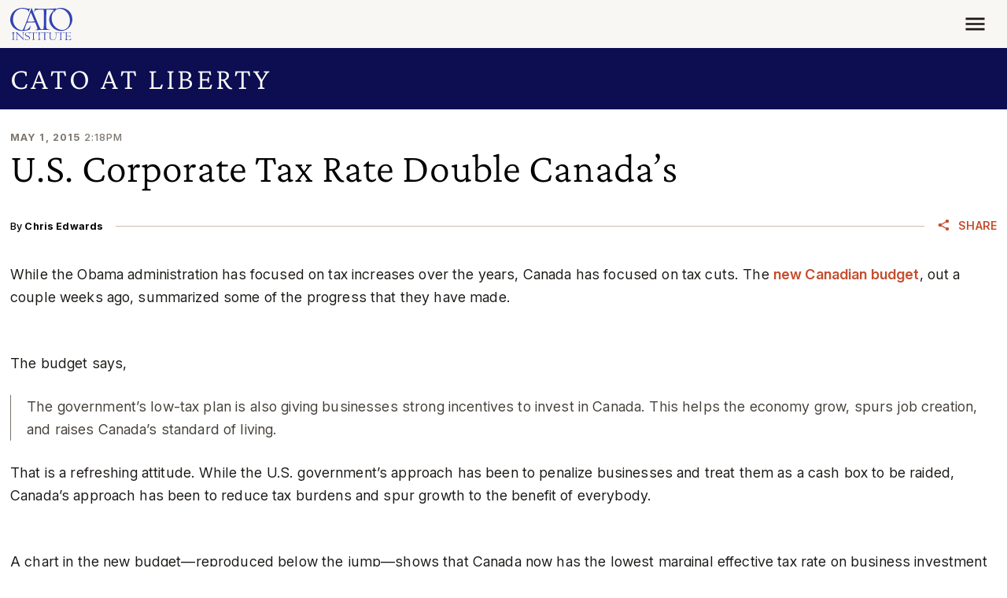

--- FILE ---
content_type: text/javascript; charset=utf-8
request_url: https://unpkg.com/iframe-resizer@4.3.11/js/iframeResizer.contentWindow.min.js
body_size: 4314
content:
/*! iFrame Resizer (iframeSizer.contentWindow.min.js) - v4.3.11 - 2024-04-22
 *  Desc: Include this file in any page being loaded into an iframe
 *        to force the iframe to resize to the content size.
 *  Requires: iframeResizer.min.js on host page.
 *  Copyright: (c) 2024 David J. Bradshaw - dave@bradshaw.net
 *  License: MIT
 */
!function(a){if("undefined"!=typeof window){var r=!0,P="",u=0,c="",s=null,D="",d=!1,j={resize:1,click:1},l=128,q=!0,f=1,n="bodyOffset",m=n,H=!0,W="",h={},g=32,B=null,p=!1,v=!1,y="[iFrameSizer]",J=y.length,w="",U={max:1,min:1,bodyScroll:1,documentElementScroll:1},b="child",V=!0,X=window.parent,T="*",E=0,i=!1,Y=null,O=16,S=1,K="scroll",M=K,Q=window,G=function(){x("onMessage function not defined")},Z=function(){},$=function(){},_={height:function(){return x("Custom height calculation function not defined"),document.documentElement.offsetHeight},width:function(){return x("Custom width calculation function not defined"),document.body.scrollWidth}},ee={},te=!1;try{var ne=Object.create({},{passive:{get:function(){te=!0}}});window.addEventListener("test",ae,ne),window.removeEventListener("test",ae,ne)}catch(e){}var oe,o,I,ie,N,A,C={bodyOffset:function(){return document.body.offsetHeight+ye("marginTop")+ye("marginBottom")},offset:function(){return C.bodyOffset()},bodyScroll:function(){return document.body.scrollHeight},custom:function(){return _.height()},documentElementOffset:function(){return document.documentElement.offsetHeight},documentElementScroll:function(){return document.documentElement.scrollHeight},max:function(){return Math.max.apply(null,e(C))},min:function(){return Math.min.apply(null,e(C))},grow:function(){return C.max()},lowestElement:function(){return Math.max(C.bodyOffset()||C.documentElementOffset(),we("bottom",Te()))},taggedElement:function(){return be("bottom","data-iframe-height")}},z={bodyScroll:function(){return document.body.scrollWidth},bodyOffset:function(){return document.body.offsetWidth},custom:function(){return _.width()},documentElementScroll:function(){return document.documentElement.scrollWidth},documentElementOffset:function(){return document.documentElement.offsetWidth},scroll:function(){return Math.max(z.bodyScroll(),z.documentElementScroll())},max:function(){return Math.max.apply(null,e(z))},min:function(){return Math.min.apply(null,e(z))},rightMostElement:function(){return we("right",Te())},taggedElement:function(){return be("right","data-iframe-width")}},re=(oe=Ee,N=null,A=0,function(){var e=Date.now(),t=O-(e-(A=A||e));return o=this,I=arguments,t<=0||O<t?(N&&(clearTimeout(N),N=null),A=e,ie=oe.apply(o,I),N||(o=I=null)):N=N||setTimeout(Oe,t),ie});"iframeResizer"in window||(window.iframeChildListener=function(e){Ne({data:e,sameDomian:!0})},R(window,"message",Ne),R(window,"readystatechange",Ae),Ae())}function ae(){}function R(e,t,n,o){e.addEventListener(t,n,!!te&&(o||{}))}function ue(e){return e.charAt(0).toUpperCase()+e.slice(1)}function ce(e){return y+"["+w+"] "+e}function k(e){p&&"object"==typeof window.console&&console.log(ce(e))}function x(e){"object"==typeof window.console&&console.warn(ce(e))}function se(){function e(e){return"true"===e}function t(e,t){return"function"==typeof e&&(k("Setup custom "+t+"CalcMethod"),_[t]=e,e="custom"),e}{var n;n=W.slice(J).split(":"),w=n[0],u=a===n[1]?u:Number(n[1]),d=a===n[2]?d:e(n[2]),p=a===n[3]?p:e(n[3]),g=a===n[4]?g:Number(n[4]),r=a===n[6]?r:e(n[6]),c=n[7],m=a===n[8]?m:n[8],P=n[9],D=n[10],E=a===n[11]?E:Number(n[11]),h.enable=a!==n[12]&&e(n[12]),b=a===n[13]?b:n[13],M=a===n[14]?M:n[14],v=a===n[15]?v:e(n[15]),k("Initialising iFrame ("+window.location.href+")"),"iFrameResizer"in window&&Object===window.iFrameResizer.constructor&&(n=window.iFrameResizer,k("Reading data from page: "+JSON.stringify(n)),Object.keys(n).forEach(de,n),G="onMessage"in n?n.onMessage:G,Z="onReady"in n?n.onReady:Z,T="targetOrigin"in n?n.targetOrigin:T,m="heightCalculationMethod"in n?n.heightCalculationMethod:m,M="widthCalculationMethod"in n?n.widthCalculationMethod:M,m=t(m,"height"),M=t(M,"width"))}function o(e){F(0,0,e.type,e.screenY+":"+e.screenX)}function i(e,t){k("Add event listener: "+t),R(window.document,e,o)}k("TargetOrigin for parent set to: "+T),le("margin",function(e,t){-1!==t.indexOf("-")&&(x("Negative CSS value ignored for "+e),t="");return t}("margin",c=a===c?u+"px":c)),le("background",P),le("padding",D),(n=document.createElement("div")).style.clear="both",n.style.display="block",n.style.height="0",document.body.appendChild(n),he(),ge(),document.documentElement.style.height="",document.body.style.height="",k('HTML & body height set to "auto"'),k("Enable public methods"),Q.parentIFrame={autoResize:function(e){return!0===e&&!1===r?(r=!0,pe()):!1===e&&!0===r&&(r=!1,fe("remove"),null!==s&&s.disconnect(),clearInterval(B)),F(0,0,"autoResize",JSON.stringify(r)),r},close:function(){F(0,0,"close")},getId:function(){return w},getPageInfo:function(e){"function"==typeof e?($=e,F(0,0,"pageInfo")):($=function(){},F(0,0,"pageInfoStop"))},moveToAnchor:function(e){h.findTarget(e)},reset:function(){Ie("parentIFrame.reset")},scrollTo:function(e,t){F(t,e,"scrollTo")},scrollToOffset:function(e,t){F(t,e,"scrollToOffset")},sendMessage:function(e,t){F(0,0,"message",JSON.stringify(e),t)},setHeightCalculationMethod:function(e){m=e,he()},setWidthCalculationMethod:function(e){M=e,ge()},setTargetOrigin:function(e){k("Set targetOrigin: "+e),T=e},size:function(e,t){L("size","parentIFrame.size("+((e||"")+(t?","+t:""))+")",e,t)}},!0===v&&(i("mouseenter","Mouse Enter"),i("mouseleave","Mouse Leave")),pe(),h=function(){function n(e){var e=e.getBoundingClientRect(),t={x:window.pageXOffset===a?document.documentElement.scrollLeft:window.pageXOffset,y:window.pageYOffset===a?document.documentElement.scrollTop:window.pageYOffset};return{x:parseInt(e.left,10)+parseInt(t.x,10),y:parseInt(e.top,10)+parseInt(t.y,10)}}function o(e){var e=e.split("#")[1]||e,t=decodeURIComponent(e),t=document.getElementById(t)||document.getElementsByName(t)[0];a===t?(k("In page link (#"+e+") not found in iFrame, so sending to parent"),F(0,0,"inPageLink","#"+e)):(t=n(t=t),k("Moving to in page link (#"+e+") at x: "+t.x+" y: "+t.y),F(t.y,t.x,"scrollToOffset"))}function e(){var e=window.location.hash,t=window.location.href;""!==e&&"#"!==e&&o(t)}function t(){Array.prototype.forEach.call(document.querySelectorAll('a[href^="#"]'),function(e){"#"!==e.getAttribute("href")&&R(e,"click",function(e){e.preventDefault(),o(this.getAttribute("href"))})})}function i(){Array.prototype.forEach&&document.querySelectorAll?(k("Setting up location.hash handlers"),t(),R(window,"hashchange",e),setTimeout(e,l)):x("In page linking not fully supported in this browser! (See README.md for IE8 workaround)")}h.enable?i():k("In page linking not enabled");return{findTarget:o}}(),L("init","Init message from host page"),Z()}function de(e){var t=e.split("Callback");2===t.length&&(this[t="on"+t[0].charAt(0).toUpperCase()+t[0].slice(1)]=this[e],delete this[e],x("Deprecated: '"+e+"' has been renamed '"+t+"'. The old method will be removed in the next major version."))}function le(e,t){a!==t&&""!==t&&"null"!==t&&k("Body "+e+' set to "'+(document.body.style[e]=t)+'"')}function t(n){var e={add:function(e){function t(){L(n.eventName,n.eventType)}ee[e]=t,R(window,e,t,{passive:!0})},remove:function(e){var t=ee[e];delete ee[e],window.removeEventListener(e,t,!1)}};n.eventNames&&Array.prototype.map?(n.eventName=n.eventNames[0],n.eventNames.map(e[n.method])):e[n.method](n.eventName),k(ue(n.method)+" event listener: "+n.eventType)}function fe(e){t({method:e,eventType:"Animation Start",eventNames:["animationstart","webkitAnimationStart"]}),t({method:e,eventType:"Animation Iteration",eventNames:["animationiteration","webkitAnimationIteration"]}),t({method:e,eventType:"Animation End",eventNames:["animationend","webkitAnimationEnd"]}),t({method:e,eventType:"Input",eventName:"input"}),t({method:e,eventType:"Mouse Up",eventName:"mouseup"}),t({method:e,eventType:"Mouse Down",eventName:"mousedown"}),t({method:e,eventType:"Orientation Change",eventName:"orientationchange"}),t({method:e,eventType:"Print",eventNames:["afterprint","beforeprint"]}),t({method:e,eventType:"Ready State Change",eventName:"readystatechange"}),t({method:e,eventType:"Touch Start",eventName:"touchstart"}),t({method:e,eventType:"Touch End",eventName:"touchend"}),t({method:e,eventType:"Touch Cancel",eventName:"touchcancel"}),t({method:e,eventType:"Transition Start",eventNames:["transitionstart","webkitTransitionStart","MSTransitionStart","oTransitionStart","otransitionstart"]}),t({method:e,eventType:"Transition Iteration",eventNames:["transitioniteration","webkitTransitionIteration","MSTransitionIteration","oTransitionIteration","otransitioniteration"]}),t({method:e,eventType:"Transition End",eventNames:["transitionend","webkitTransitionEnd","MSTransitionEnd","oTransitionEnd","otransitionend"]}),"child"===b&&t({method:e,eventType:"IFrame Resized",eventName:"resize"})}function me(e,t,n,o){return t!==e&&(e in n||(x(e+" is not a valid option for "+o+"CalculationMethod."),e=t),k(o+' calculation method set to "'+e+'"')),e}function he(){m=me(m,n,C,"height")}function ge(){M=me(M,K,z,"width")}function pe(){var e;!0===r?(fe("add"),e=g<0,window.MutationObserver||window.WebKitMutationObserver?e?ve():s=function(){function t(e){function t(e){!1===e.complete&&(k("Attach listeners to "+e.src),e.addEventListener("load",i,!1),e.addEventListener("error",r,!1),u.push(e))}"attributes"===e.type&&"src"===e.attributeName?t(e.target):"childList"===e.type&&Array.prototype.forEach.call(e.target.querySelectorAll("img"),t)}function o(e){k("Remove listeners from "+e.src),e.removeEventListener("load",i,!1),e.removeEventListener("error",r,!1),u.splice(u.indexOf(e),1)}function n(e,t,n){o(e.target),L(t,n+": "+e.target.src)}function i(e){n(e,"imageLoad","Image loaded")}function r(e){n(e,"imageLoadFailed","Image load failed")}function a(e){L("mutationObserver","mutationObserver: "+e[0].target+" "+e[0].type),e.forEach(t)}var u=[],c=window.MutationObserver||window.WebKitMutationObserver,s=function(){var e=document.querySelector("body");return s=new c(a),k("Create body MutationObserver"),s.observe(e,{attributes:!0,attributeOldValue:!1,characterData:!0,characterDataOldValue:!1,childList:!0,subtree:!0}),s}();return{disconnect:function(){"disconnect"in s&&(k("Disconnect body MutationObserver"),s.disconnect(),u.forEach(o))}}}():(k("MutationObserver not supported in this browser!"),ve())):k("Auto Resize disabled")}function ve(){0!==g&&(k("setInterval: "+g+"ms"),B=setInterval(function(){L("interval","setInterval: "+g)},Math.abs(g)))}function ye(e,t){return t=t||document.body,t=null===(t=document.defaultView.getComputedStyle(t,null))?0:t[e],parseInt(t,10)}function we(e,t){for(var n,o=t.length,i=0,r=ue(e),a=Date.now(),u=0;u<o;u++)i<(n=t[u].getBoundingClientRect()[e]+ye("margin"+r,t[u]))&&(i=n);return a=Date.now()-a,k("Parsed "+o+" HTML elements"),k("Element position calculated in "+a+"ms"),O/2<(a=a)&&k("Event throttle increased to "+(O=2*a)+"ms"),i}function e(e){return[e.bodyOffset(),e.bodyScroll(),e.documentElementOffset(),e.documentElementScroll()]}function be(e,t){var n=document.querySelectorAll("["+t+"]");return 0===n.length&&(x("No tagged elements ("+t+") found on page"),document.querySelectorAll("body *")),we(e,n)}function Te(){return document.querySelectorAll("body *")}function Ee(e,t,n,o){function i(){e in{init:1,interval:1,size:1}||!(m in U||d&&M in U)?e in{interval:1}||k("No change in size detected"):Ie(t)}function r(e,t){return!(Math.abs(e-t)<=E)}n=a===n?C[m]():n,o=a===o?z[M]():o,r(f,n)||d&&r(S,o)||"init"===e?(Se(),F(f=n,S=o,e)):i()}function Oe(){A=Date.now(),N=null,ie=oe.apply(o,I),N||(o=I=null)}function L(e,t,n,o){i&&e in j?k("Trigger event cancelled: "+e):(e in{reset:1,resetPage:1,init:1}||k("Trigger event: "+t),("init"===e?Ee:re)(e,t,n,o))}function Se(){i||(i=!0,k("Trigger event lock on")),clearTimeout(Y),Y=setTimeout(function(){i=!1,k("Trigger event lock off"),k("--")},l)}function Me(e){f=C[m](),S=z[M](),F(f,S,e)}function Ie(e){var t=m;m=n,k("Reset trigger event: "+e),Se(),Me("reset"),m=t}function F(e,t,n,o,i){!0===V&&(a===i?i=T:k("Message targetOrigin: "+i),k("Sending message to host page ("+(e=w+":"+(e+":"+t)+":"+n+(a===o?"":":"+o))+")"),X.postMessage(y+e,i))}function Ne(t){var n={init:function(){W=t.data,X=t.source,se(),q=!1,setTimeout(function(){H=!1},l)},reset:function(){H?k("Page reset ignored by init"):(k("Page size reset by host page"),Me("resetPage"))},resize:function(){L("resizeParent","Parent window requested size check")},moveToAnchor:function(){h.findTarget(i())},inPageLink:function(){this.moveToAnchor()},pageInfo:function(){var e=i();k("PageInfoFromParent called from parent: "+e),$(JSON.parse(e)),k(" --")},message:function(){var e=i();k("onMessage called from parent: "+e),G(JSON.parse(e)),k(" --")}};function o(){return t.data.split("]")[1].split(":")[0]}function i(){return t.data.slice(t.data.indexOf(":")+1)}function r(){return t.data.split(":")[2]in{true:1,false:1}}function e(){var e=o();e in n?n[e]():("undefined"==typeof module||!module.exports)&&"iFrameResize"in window||window.jQuery!==a&&"iFrameResize"in window.jQuery.prototype||r()||x("Unexpected message ("+t.data+")")}y===(""+t.data).slice(0,J)&&(!1===q?e():r()?n.init():k('Ignored message of type "'+o()+'". Received before initialization.'))}function Ae(){"loading"!==document.readyState&&window.parent.postMessage("[iFrameResizerChild]Ready","*")}}();
//# sourceMappingURL=iframeResizer.contentWindow.map